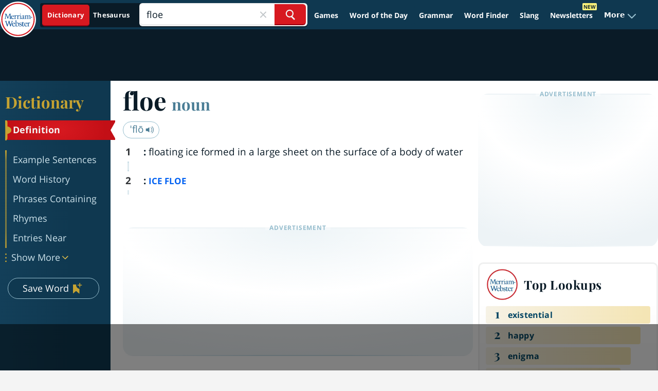

--- FILE ---
content_type: text/html
request_url: https://api.intentiq.com/profiles_engine/ProfilesEngineServlet?at=39&mi=10&dpi=936734067&pt=17&dpn=1&iiqidtype=2&iiqpcid=5c25328b-dc83-4bea-a508-a8e5592611df&iiqpciddate=1769006532832&pcid=cc028278-97f5-442f-850b-9a5619eb81f0&idtype=3&gdpr=0&japs=false&jaesc=0&jafc=0&jaensc=0&jsver=0.33&testGroup=A&source=pbjs&ABTestingConfigurationSource=group&abtg=A&vrref=https%3A%2F%2Fwww.merriam-webster.com%2Fdictionary%2Ffloe
body_size: 53
content:
{"abPercentage":97,"adt":1,"ct":2,"isOptedOut":false,"data":{"eids":[]},"dbsaved":"false","ls":true,"cttl":86400000,"abTestUuid":"g_c459a337-9dd0-4c62-8f3e-b603657c03eb","tc":9,"sid":150031211}

--- FILE ---
content_type: text/html; charset=utf-8
request_url: https://www.google.com/recaptcha/api2/aframe
body_size: 266
content:
<!DOCTYPE HTML><html><head><meta http-equiv="content-type" content="text/html; charset=UTF-8"></head><body><script nonce="Vs68h_XSHQ66kagJ4weifg">/** Anti-fraud and anti-abuse applications only. See google.com/recaptcha */ try{var clients={'sodar':'https://pagead2.googlesyndication.com/pagead/sodar?'};window.addEventListener("message",function(a){try{if(a.source===window.parent){var b=JSON.parse(a.data);var c=clients[b['id']];if(c){var d=document.createElement('img');d.src=c+b['params']+'&rc='+(localStorage.getItem("rc::a")?sessionStorage.getItem("rc::b"):"");window.document.body.appendChild(d);sessionStorage.setItem("rc::e",parseInt(sessionStorage.getItem("rc::e")||0)+1);localStorage.setItem("rc::h",'1769006545115');}}}catch(b){}});window.parent.postMessage("_grecaptcha_ready", "*");}catch(b){}</script></body></html>

--- FILE ---
content_type: text/plain
request_url: https://rtb.openx.net/openrtbb/prebidjs
body_size: -84
content:
{"id":"2ec956e2-d021-4e46-92af-0b81dbcde888","nbr":0}

--- FILE ---
content_type: text/plain
request_url: https://rtb.openx.net/openrtbb/prebidjs
body_size: -227
content:
{"id":"23ee69ac-afca-4d8a-bd15-860ff8a885b8","nbr":0}

--- FILE ---
content_type: text/plain
request_url: https://rtb.openx.net/openrtbb/prebidjs
body_size: -227
content:
{"id":"7bb58abc-7c7a-432b-bf82-e55f6d6e41d0","nbr":0}

--- FILE ---
content_type: text/plain
request_url: https://rtb.openx.net/openrtbb/prebidjs
body_size: -227
content:
{"id":"8d919b0e-abb7-4dce-a74e-cedbaf305a64","nbr":0}

--- FILE ---
content_type: text/plain
request_url: https://rtb.openx.net/openrtbb/prebidjs
body_size: -227
content:
{"id":"55e973cf-e621-4c35-8832-727e8c3899a5","nbr":0}

--- FILE ---
content_type: text/plain
request_url: https://rtb.openx.net/openrtbb/prebidjs
body_size: -227
content:
{"id":"518f7d04-c4f7-4ab3-aace-b87be42f55fa","nbr":0}

--- FILE ---
content_type: text/plain
request_url: https://rtb.openx.net/openrtbb/prebidjs
body_size: -227
content:
{"id":"7b166a45-a092-4067-9d64-4576ce92a3ed","nbr":0}

--- FILE ---
content_type: text/plain
request_url: https://rtb.openx.net/openrtbb/prebidjs
body_size: -227
content:
{"id":"c52bed05-5e3c-4a8a-909c-7cc074d02a35","nbr":0}

--- FILE ---
content_type: text/plain; charset=UTF-8
request_url: https://at.teads.tv/fpc?analytics_tag_id=PUB_17002&tfpvi=&gdpr_consent=&gdpr_status=22&gdpr_reason=220&ccpa_consent=&sv=prebid-v1
body_size: 56
content:
MWUzZWY3NTItZjU0OC00NTQ2LWExYWQtMTEwMjZmZjIxYzE3IzItOQ==

--- FILE ---
content_type: text/plain
request_url: https://rtb.openx.net/openrtbb/prebidjs
body_size: -227
content:
{"id":"b0ea1681-3e18-47ed-9127-e67bbfcc5bb6","nbr":0}

--- FILE ---
content_type: text/plain
request_url: https://rtb.openx.net/openrtbb/prebidjs
body_size: -227
content:
{"id":"1f4ee8b1-0ef5-4e99-99a2-1fd9aa06c054","nbr":0}

--- FILE ---
content_type: text/plain
request_url: https://rtb.openx.net/openrtbb/prebidjs
body_size: -227
content:
{"id":"85f978cf-2662-4d8f-991c-83adfb782565","nbr":0}